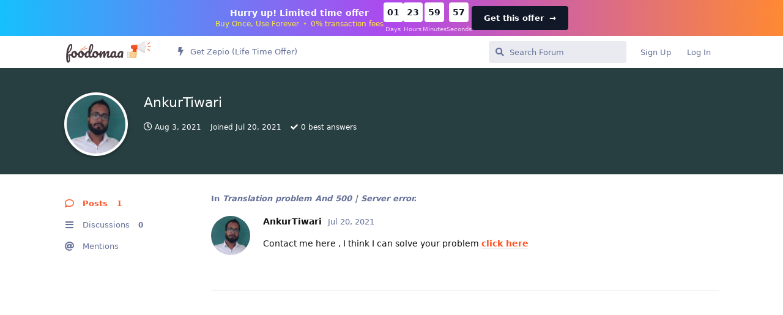

--- FILE ---
content_type: text/html; charset=utf-8
request_url: https://discuss.foodomaa.com/u/AnkurTiwari
body_size: 6413
content:
<!doctype html>
<html  dir="ltr"        lang="en" >
    <head>
        <meta charset="utf-8">
        <title>AnkurTiwari - Foodomaa Forums</title>

        <link rel="stylesheet" href="https://discuss.foodomaa.com/assets/forum.css?v=96efe6ea">
<link rel="canonical" href="https://discuss.foodomaa.com/u/AnkurTiwari">
<link rel="preload" href="https://discuss.foodomaa.com/assets/forum.css?v=96efe6ea" as="style">
<link rel="preload" href="https://discuss.foodomaa.com/assets/forum.js?v=a7ee282e" as="script">
<link rel="preload" href="https://discuss.foodomaa.com/assets/forum-en.js?v=eb0193fc" as="script">
<link rel="preload" href="https://discuss.foodomaa.com/assets/fonts/fa-solid-900.woff2" as="font" type="font/woff2" crossorigin="">
<link rel="preload" href="https://discuss.foodomaa.com/assets/fonts/fa-regular-400.woff2" as="font" type="font/woff2" crossorigin="">
<meta name="viewport" content="width=device-width, initial-scale=1, maximum-scale=1, minimum-scale=1">
<meta name="description" content="Profile of AnkurTiwari | 0 discussions | 1 posts">
<meta name="theme-color" content="#FE5222">
<meta name="application-name" content="Foodomaa Forums">
<meta name="robots" content="index, follow">
<meta name="twitter:card" content="summary_large_image">
<meta name="twitter:image" content="https://discuss.foodomaa.com/assets/avatars/L9WG6vlr9pie76Iu.png">
<meta name="twitter:title" content="Profile of AnkurTiwari">
<meta name="twitter:description" content="Profile of AnkurTiwari | 0 discussions | 1 posts">
<meta name="twitter:url" content="https://discuss.foodomaa.com/u/AnkurTiwari">
<link rel="shortcut icon" href="https://discuss.foodomaa.com/assets/favicon-ntboyrfp.png">
<meta property="og:site_name" content="Foodomaa Forums">
<meta property="og:type" content="profile">
<meta property="og:image" content="https://discuss.foodomaa.com/assets/avatars/L9WG6vlr9pie76Iu.png">
<meta property="profile:username" content="AnkurTiwari">
<meta property="og:title" content="Profile of AnkurTiwari">
<meta property="og:description" content="Profile of AnkurTiwari | 0 discussions | 1 posts">
<meta property="og:url" content="https://discuss.foodomaa.com/u/AnkurTiwari">
<script type="application/ld+json">[{"@context":"http:\/\/schema.org","@type":"ProfilePage","publisher":{"@type":"Organization","name":"Foodomaa Forums","url":"https:\/\/discuss.foodomaa.com","description":"Discussion about Foodomaa, its plugins, customizations, queries, how-tos, and future roadmap.","logo":"https:\/\/discuss.foodomaa.com\/assets\/logo-dza7cusb.png"},"image":"https:\/\/discuss.foodomaa.com\/assets\/avatars\/L9WG6vlr9pie76Iu.png","name":"AnkurTiwari","dateCreated":"2021-07-20T13:40:04+00:00","commentCount":1,"description":"Profile of AnkurTiwari | 0 discussions | 1 posts","url":"https:\/\/discuss.foodomaa.com\/u\/AnkurTiwari"},{"@context":"http:\/\/schema.org","@type":"WebSite","url":"https:\/\/discuss.foodomaa.com\/","potentialAction":{"@type":"SearchAction","target":"https:\/\/discuss.foodomaa.com\/?q={search_term_string}","query-input":"required name=search_term_string"}}]</script>
<!-- Google Tag Manager -->
<script>
    function gtagpush(virtualpath){dataLayer.push(virtualpath);}
</script>
<script>(function(w,d,s,l,i){w[l]=w[l]||[];w[l].push({'gtm.start':
        new Date().getTime(),event:'gtm.js'});var f=d.getElementsByTagName(s)[0],
    j=d.createElement(s),dl=l!='dataLayer'?'&l='+l:'';j.async=true;j.src=
    'https://www.googletagmanager.com/gtm.js?id='+i+dl;f.parentNode.insertBefore(j,f);
})(window,document,'script','dataLayer','GTM-TD75XKM');</script>
<!-- End Google Tag Manager -->

    </head>

    <body>
        <style>
    .announcement-bar {
        top: 0;
        width: 100%;
        background: linear-gradient(90deg, #16c0fd, #af48ed 50%, #ff8933);
        color: #fff;
        padding: 4px 20px;
        display: flex;
        justify-content: space-between;
        align-items: center;
        z-index: 1000;
    }

    .announcement-content {
        display: flex;
        align-items: center;
        justify-content: center;
        flex: 1;
        gap: 32px;
    }

    .announcement-text {
        text-align: center;
    }

    .announcement-text h6 {
        font-size: 14px;
        color: #fff;
        margin-bottom: 4px;
        font-weight: 600;
margin: 0;
    }

    .announcement-text p {
        font-size: 12px;
        color: #ffeb3b;
        font-weight: 400;
margin: 0;
    }

    .bullet-seperator {
        margin: 0 2px;
        font-size: 12px;
        opacity: 0.75;
    }

    .countdown {
        display: flex;
        gap: 10px;
    }

    .countdown-item {
        display: flex;
        flex-direction: column;
        align-items: center;
    }

    .countdown-box {
        background-color: #fff;
        color: #111827;
        font-weight: bold;
        padding: 4px;
        border-radius: 4px;
        width: 32px;
        height: 32px;
        display: flex;
        align-items: center;
        justify-content: center;
        font-size: 14px;
        margin-bottom: 4px;
    }

    .countdown-label {
        font-size: 10px;
        color: #fff;
        opacity: 0.75;
    }

    .shop-now-btn {
        background-color: #111827;
        color: #fff;
        border: none;
        padding: 10px 20px;
        font-weight: bold;
        border-radius: 4px;
        cursor: pointer;
        transition: background-color 0.3s;
text-decoration: none;
    }

    .shop-now-btn:hover {
        background-color: #fff;
text-decoration: none;
    }

    .close-btn {
        position: absolute;
        right: 24px;
        background: none;
        border: none;
        color: #ffeb3b;
        font-size: 16px;
        cursor: pointer;
        margin-left: 15px;
    }

    @media (max-width: 768px) {
     

        .announcement-content {
            flex-direction: column;
            gap: 10px;
        }

        .countdown-box {
            width: 35px;
            height: 35px;
            font-size: 16px;
            padding: 6px;
        }

      
    }

    @media (max-width: 480px) {
        .announcement-bar {
            padding: 10px;
        }

        .announcement-text h6 {
            font-size: 16px;
        }

        .announcement-text p {
            font-size: 14px;
        }

        .countdown-box {
            width: 30px;
            height: 30px;
            font-size: 14px;
            padding: 4px;
        }

        .countdown-label {
            font-size: 10px;
        }
    }
</style>

<div class="announcement-bar hidden" id="announcement-bar">
    <div class="announcement-content">
        <div class="announcement-text">
            <h6>Hurry up! Limited time offer</h6>
            <p>Buy Once, Use Forever <span class="bullet-seperator">•</span> 0% transaction fees</p>
        </div>
        <div class="countdown">
            <div class="countdown-item">
                <div class="countdown-box" id="days">00</div>
                <span class="countdown-label">Days</span>
            </div>
            <div class="countdown-item">
                <div class="countdown-box" id="hours">00</div>
                <span class="countdown-label">Hours</span>
            </div>
            <div class="countdown-item">
                <div class="countdown-box" id="minutes">00</div>
                <span class="countdown-label">Minutes</span>
            </div>
            <div class="countdown-item">
                <div class="countdown-box" id="seconds">00</div>
                <span class="countdown-label">Seconds</span>
            </div>
        </div>
        <a href="https://zepio.io?utm_source=foodomaa&utm_medium=announcement-bar&utm_campaign=limited-time-offer" class="shop-now-btn">Get this offer <span aria-hidden="true" style="margin-left: 4px;">→</span></a>
    </div>
</div>

<script>
document.addEventListener('DOMContentLoaded', function () {
    const STORAGE_KEY = 'countdownDeadline';
    const TWO_DAYS_MS = 2 * 24 * 60 * 60 * 1000;
    const TWELVE_HOURS_MS = 12 * 60 * 60 * 1000;

    // Function to get or set the countdown deadline
    function getOrSetDeadline() {
        const now = Date.now();
        let deadline = localStorage.getItem(STORAGE_KEY);

        if (deadline) {
            deadline = parseInt(deadline, 10);
            // If less than 12 hours remain, set a new deadline
            if (deadline - now < TWELVE_HOURS_MS) {
                deadline = now + TWO_DAYS_MS;
                localStorage.setItem(STORAGE_KEY, deadline.toString());
            }
        } else {
            // No deadline set; initialize it
            deadline = now + TWO_DAYS_MS;
            localStorage.setItem(STORAGE_KEY, deadline.toString());
        }

        return deadline;
    }

    // Initialize deadline
    const countdownDate = getOrSetDeadline();

    // Update the countdown every second
    const countdownTimer = setInterval(function () {
        const now = Date.now();
        const distance = countdownDate - now;

        if (distance <= 0) {
            clearInterval(countdownTimer);
            ['days', 'hours', 'minutes', 'seconds'].forEach(id => {
                const el = document.getElementById(id);
                if (el) el.textContent = '00';
            });
            return;
        }

        const days = Math.floor(distance / (1000 * 60 * 60 * 24));
        const hours = Math.floor((distance % (1000 * 60 * 60 * 24)) / (1000 * 60 * 60));
        const minutes = Math.floor((distance % (1000 * 60 * 60)) / (1000 * 60));
        const seconds = Math.floor((distance % (1000 * 60)) / 1000);

        const format = n => (n < 10 ? '0' + n : n);

        document.getElementById('days').textContent = format(days);
        document.getElementById('hours').textContent = format(hours);
        document.getElementById('minutes').textContent = format(minutes);
        document.getElementById('seconds').textContent = format(seconds);
    }, 1000);

    // Close button functionality
    const closeBtn = document.getElementById('close-btn');
    if (closeBtn) {
        closeBtn.addEventListener('click', function () {
            const bar = document.getElementById('announcement-bar');
            if (bar) bar.style.display = 'none';
            localStorage.setItem('announcementBarClosed', 'true');
        });
    }

    // Check if the user has previously closed the banner
    if (localStorage.getItem('announcementBarClosed') === 'true') {
        const bar = document.getElementById('announcement-bar');
        if (bar) bar.style.display = 'none';
    }
});
</script>

<div id="app" class="App">

    <div id="app-navigation" class="App-navigation"></div>

    <div id="drawer" class="App-drawer">

        <header id="header" class="App-header">
            <div id="header-navigation" class="Header-navigation"></div>
            <div class="container">
                <h1 class="Header-title">
                    <a href="https://discuss.foodomaa.com" id="home-link">
                                                    <img src="https://discuss.foodomaa.com/assets/logo-dza7cusb.png" alt="Foodomaa Forums" class="Header-logo">
                                            </a>
                </h1>
                <div id="header-primary" class="Header-primary"></div>
                <div id="header-secondary" class="Header-secondary"></div>
            </div>
        </header>

    </div>

    <main class="App-content">
        <div id="content"></div>

        <div id="flarum-loading" style="display: none">
    Loading...
</div>

<noscript>
    <div class="Alert">
        <div class="container">
            This site is best viewed in a modern browser with JavaScript enabled.
        </div>
    </div>
</noscript>

<div id="flarum-loading-error" style="display: none">
    <div class="Alert">
        <div class="container">
            Something went wrong while trying to load the full version of this site. Try hard-refreshing this page to fix the error.
        </div>
    </div>
</div>

<noscript id="flarum-content">
    
</noscript>


        <div class="App-composer">
            <div class="container">
                <div id="composer"></div>
            </div>
        </div>
    </main>

</div>




        <div id="modal"></div>
        <div id="alerts"></div>

        <script>
            document.getElementById('flarum-loading').style.display = 'block';
            var flarum = {extensions: {}};
        </script>

        <script src="https://discuss.foodomaa.com/assets/forum.js?v=a7ee282e"></script>
<script src="https://discuss.foodomaa.com/assets/forum-en.js?v=eb0193fc"></script>

        <script id="flarum-json-payload" type="application/json">{"resources":[{"type":"forums","id":"1","attributes":{"title":"Foodomaa Forums","description":"Discussion about Foodomaa, its plugins, customizations, queries, how-tos, and future roadmap.","showLanguageSelector":true,"baseUrl":"https:\/\/discuss.foodomaa.com","basePath":"","baseOrigin":"https:\/\/discuss.foodomaa.com","debug":false,"apiUrl":"https:\/\/discuss.foodomaa.com\/api","welcomeTitle":"Welcome to Foodomaa Discussion Forums","welcomeMessage":"","themePrimaryColor":"#FE5222","themeSecondaryColor":"#2e3345","logoUrl":"https:\/\/discuss.foodomaa.com\/assets\/logo-dza7cusb.png","faviconUrl":"https:\/\/discuss.foodomaa.com\/assets\/favicon-ntboyrfp.png","headerHtml":"\u003Cstyle\u003E\n    .announcement-bar {\n        top: 0;\n        width: 100%;\n        background: linear-gradient(90deg, #16c0fd, #af48ed 50%, #ff8933);\n        color: #fff;\n        padding: 4px 20px;\n        display: flex;\n        justify-content: space-between;\n        align-items: center;\n        z-index: 1000;\n    }\n\n    .announcement-content {\n        display: flex;\n        align-items: center;\n        justify-content: center;\n        flex: 1;\n        gap: 32px;\n    }\n\n    .announcement-text {\n        text-align: center;\n    }\n\n    .announcement-text h6 {\n        font-size: 14px;\n        color: #fff;\n        margin-bottom: 4px;\n        font-weight: 600;\nmargin: 0;\n    }\n\n    .announcement-text p {\n        font-size: 12px;\n        color: #ffeb3b;\n        font-weight: 400;\nmargin: 0;\n    }\n\n    .bullet-seperator {\n        margin: 0 2px;\n        font-size: 12px;\n        opacity: 0.75;\n    }\n\n    .countdown {\n        display: flex;\n        gap: 10px;\n    }\n\n    .countdown-item {\n        display: flex;\n        flex-direction: column;\n        align-items: center;\n    }\n\n    .countdown-box {\n        background-color: #fff;\n        color: #111827;\n        font-weight: bold;\n        padding: 4px;\n        border-radius: 4px;\n        width: 32px;\n        height: 32px;\n        display: flex;\n        align-items: center;\n        justify-content: center;\n        font-size: 14px;\n        margin-bottom: 4px;\n    }\n\n    .countdown-label {\n        font-size: 10px;\n        color: #fff;\n        opacity: 0.75;\n    }\n\n    .shop-now-btn {\n        background-color: #111827;\n        color: #fff;\n        border: none;\n        padding: 10px 20px;\n        font-weight: bold;\n        border-radius: 4px;\n        cursor: pointer;\n        transition: background-color 0.3s;\ntext-decoration: none;\n    }\n\n    .shop-now-btn:hover {\n        background-color: #fff;\ntext-decoration: none;\n    }\n\n    .close-btn {\n        position: absolute;\n        right: 24px;\n        background: none;\n        border: none;\n        color: #ffeb3b;\n        font-size: 16px;\n        cursor: pointer;\n        margin-left: 15px;\n    }\n\n    @media (max-width: 768px) {\n     \n\n        .announcement-content {\n            flex-direction: column;\n            gap: 10px;\n        }\n\n        .countdown-box {\n            width: 35px;\n            height: 35px;\n            font-size: 16px;\n            padding: 6px;\n        }\n\n      \n    }\n\n    @media (max-width: 480px) {\n        .announcement-bar {\n            padding: 10px;\n        }\n\n        .announcement-text h6 {\n            font-size: 16px;\n        }\n\n        .announcement-text p {\n            font-size: 14px;\n        }\n\n        .countdown-box {\n            width: 30px;\n            height: 30px;\n            font-size: 14px;\n            padding: 4px;\n        }\n\n        .countdown-label {\n            font-size: 10px;\n        }\n    }\n\u003C\/style\u003E\n\n\u003Cdiv class=\u0022announcement-bar hidden\u0022 id=\u0022announcement-bar\u0022\u003E\n    \u003Cdiv class=\u0022announcement-content\u0022\u003E\n        \u003Cdiv class=\u0022announcement-text\u0022\u003E\n            \u003Ch6\u003EHurry up! Limited time offer\u003C\/h6\u003E\n            \u003Cp\u003EBuy Once, Use Forever \u003Cspan class=\u0022bullet-seperator\u0022\u003E\u2022\u003C\/span\u003E 0% transaction fees\u003C\/p\u003E\n        \u003C\/div\u003E\n        \u003Cdiv class=\u0022countdown\u0022\u003E\n            \u003Cdiv class=\u0022countdown-item\u0022\u003E\n                \u003Cdiv class=\u0022countdown-box\u0022 id=\u0022days\u0022\u003E00\u003C\/div\u003E\n                \u003Cspan class=\u0022countdown-label\u0022\u003EDays\u003C\/span\u003E\n            \u003C\/div\u003E\n            \u003Cdiv class=\u0022countdown-item\u0022\u003E\n                \u003Cdiv class=\u0022countdown-box\u0022 id=\u0022hours\u0022\u003E00\u003C\/div\u003E\n                \u003Cspan class=\u0022countdown-label\u0022\u003EHours\u003C\/span\u003E\n            \u003C\/div\u003E\n            \u003Cdiv class=\u0022countdown-item\u0022\u003E\n                \u003Cdiv class=\u0022countdown-box\u0022 id=\u0022minutes\u0022\u003E00\u003C\/div\u003E\n                \u003Cspan class=\u0022countdown-label\u0022\u003EMinutes\u003C\/span\u003E\n            \u003C\/div\u003E\n            \u003Cdiv class=\u0022countdown-item\u0022\u003E\n                \u003Cdiv class=\u0022countdown-box\u0022 id=\u0022seconds\u0022\u003E00\u003C\/div\u003E\n                \u003Cspan class=\u0022countdown-label\u0022\u003ESeconds\u003C\/span\u003E\n            \u003C\/div\u003E\n        \u003C\/div\u003E\n        \u003Ca href=\u0022https:\/\/zepio.io?utm_source=foodomaa\u0026utm_medium=announcement-bar\u0026utm_campaign=limited-time-offer\u0022 class=\u0022shop-now-btn\u0022\u003EGet this offer \u003Cspan aria-hidden=\u0022true\u0022 style=\u0022margin-left: 4px;\u0022\u003E\u2192\u003C\/span\u003E\u003C\/a\u003E\n    \u003C\/div\u003E\n\u003C\/div\u003E\n\n\u003Cscript\u003E\ndocument.addEventListener(\u0027DOMContentLoaded\u0027, function () {\n    const STORAGE_KEY = \u0027countdownDeadline\u0027;\n    const TWO_DAYS_MS = 2 * 24 * 60 * 60 * 1000;\n    const TWELVE_HOURS_MS = 12 * 60 * 60 * 1000;\n\n    \/\/ Function to get or set the countdown deadline\n    function getOrSetDeadline() {\n        const now = Date.now();\n        let deadline = localStorage.getItem(STORAGE_KEY);\n\n        if (deadline) {\n            deadline = parseInt(deadline, 10);\n            \/\/ If less than 12 hours remain, set a new deadline\n            if (deadline - now \u003C TWELVE_HOURS_MS) {\n                deadline = now + TWO_DAYS_MS;\n                localStorage.setItem(STORAGE_KEY, deadline.toString());\n            }\n        } else {\n            \/\/ No deadline set; initialize it\n            deadline = now + TWO_DAYS_MS;\n            localStorage.setItem(STORAGE_KEY, deadline.toString());\n        }\n\n        return deadline;\n    }\n\n    \/\/ Initialize deadline\n    const countdownDate = getOrSetDeadline();\n\n    \/\/ Update the countdown every second\n    const countdownTimer = setInterval(function () {\n        const now = Date.now();\n        const distance = countdownDate - now;\n\n        if (distance \u003C= 0) {\n            clearInterval(countdownTimer);\n            [\u0027days\u0027, \u0027hours\u0027, \u0027minutes\u0027, \u0027seconds\u0027].forEach(id =\u003E {\n                const el = document.getElementById(id);\n                if (el) el.textContent = \u002700\u0027;\n            });\n            return;\n        }\n\n        const days = Math.floor(distance \/ (1000 * 60 * 60 * 24));\n        const hours = Math.floor((distance % (1000 * 60 * 60 * 24)) \/ (1000 * 60 * 60));\n        const minutes = Math.floor((distance % (1000 * 60 * 60)) \/ (1000 * 60));\n        const seconds = Math.floor((distance % (1000 * 60)) \/ 1000);\n\n        const format = n =\u003E (n \u003C 10 ? \u00270\u0027 + n : n);\n\n        document.getElementById(\u0027days\u0027).textContent = format(days);\n        document.getElementById(\u0027hours\u0027).textContent = format(hours);\n        document.getElementById(\u0027minutes\u0027).textContent = format(minutes);\n        document.getElementById(\u0027seconds\u0027).textContent = format(seconds);\n    }, 1000);\n\n    \/\/ Close button functionality\n    const closeBtn = document.getElementById(\u0027close-btn\u0027);\n    if (closeBtn) {\n        closeBtn.addEventListener(\u0027click\u0027, function () {\n            const bar = document.getElementById(\u0027announcement-bar\u0027);\n            if (bar) bar.style.display = \u0027none\u0027;\n            localStorage.setItem(\u0027announcementBarClosed\u0027, \u0027true\u0027);\n        });\n    }\n\n    \/\/ Check if the user has previously closed the banner\n    if (localStorage.getItem(\u0027announcementBarClosed\u0027) === \u0027true\u0027) {\n        const bar = document.getElementById(\u0027announcement-bar\u0027);\n        if (bar) bar.style.display = \u0027none\u0027;\n    }\n});\n\u003C\/script\u003E","footerHtml":null,"allowSignUp":true,"defaultRoute":"\/all","canViewForum":true,"canStartDiscussion":false,"canSearchUsers":false,"assetsBaseUrl":"https:\/\/discuss.foodomaa.com\/assets","canBypassTagCounts":false,"minPrimaryTags":"1","maxPrimaryTags":"2","minSecondaryTags":"0","maxSecondaryTags":"3","canViewFlags":false,"guidelinesUrl":null,"imgur-upload.client-id":"87cc29ae81a7f3c","imgur-upload.hide-markdown-image":"1","imgur-upload.embed-type":"preview-without-link","imgur-upload.allow-paste":"1","synopsis.excerpt_length":200,"synopsis.rich_excerpts":false,"synopsis.excerpt_type":"first","ReactionConverts":[null,null,null],"fof-oauth":[null,null,null,null,null,{"name":"google","icon":"fab fa-google","priority":0},null],"canSelectBestAnswerOwnPost":true,"useAlternativeBestAnswerUi":false,"showBestAnswerFilterUi":false,"allowUsernameMentionFormat":true},"relationships":{"groups":{"data":[{"type":"groups","id":"1"},{"type":"groups","id":"2"},{"type":"groups","id":"3"},{"type":"groups","id":"4"},{"type":"groups","id":"5"},{"type":"groups","id":"9"}]},"tags":{"data":[{"type":"tags","id":"1"},{"type":"tags","id":"4"},{"type":"tags","id":"5"},{"type":"tags","id":"6"},{"type":"tags","id":"7"},{"type":"tags","id":"8"},{"type":"tags","id":"9"},{"type":"tags","id":"10"}]},"reactions":{"data":[{"type":"reactions","id":"1"},{"type":"reactions","id":"2"},{"type":"reactions","id":"4"},{"type":"reactions","id":"5"},{"type":"reactions","id":"6"}]},"links":{"data":[{"type":"links","id":"8"}]}}},{"type":"groups","id":"1","attributes":{"nameSingular":"Admin","namePlural":"Admins","color":"#ef5350","icon":"fas fa-user-shield","isHidden":0}},{"type":"groups","id":"2","attributes":{"nameSingular":"Guest","namePlural":"Guests","color":null,"icon":null,"isHidden":0}},{"type":"groups","id":"3","attributes":{"nameSingular":"Member","namePlural":"Members","color":null,"icon":null,"isHidden":0}},{"type":"groups","id":"4","attributes":{"nameSingular":"Mod","namePlural":"Mods","color":"#80349E","icon":"fas fa-bolt","isHidden":0}},{"type":"groups","id":"5","attributes":{"nameSingular":"Community Rock Star","namePlural":"Community Rock Stars","color":"#F36322","icon":"fas fa-star","isHidden":0}},{"type":"groups","id":"9","attributes":{"nameSingular":"Pro User","namePlural":"Pro Users","color":"#22c55e","icon":"fas fa-star","isHidden":0}},{"type":"tags","id":"1","attributes":{"name":"Community Support","description":"Get help setting up, using, and customizing Foodomaa from Foodomaa Community Members.","slug":"community-support","color":"#4B93D1","backgroundUrl":null,"backgroundMode":null,"icon":"fas fa-hands-helping","discussionCount":1219,"position":1,"defaultSort":null,"isChild":false,"isHidden":false,"lastPostedAt":"2025-03-18T17:10:05+00:00","canStartDiscussion":false,"canAddToDiscussion":false,"richExcerpts":null,"excerptLength":null,"isQnA":true,"reminders":true}},{"type":"tags","id":"4","attributes":{"name":"How Tos","description":"Topics related to How-Tos on Foodomaa","slug":"how-tos","color":"#e67e22","backgroundUrl":null,"backgroundMode":null,"icon":"fas fa-question-circle","discussionCount":554,"position":4,"defaultSort":null,"isChild":false,"isHidden":false,"lastPostedAt":"2024-04-20T07:30:31+00:00","canStartDiscussion":false,"canAddToDiscussion":false,"richExcerpts":null,"excerptLength":null,"isQnA":true,"reminders":true}},{"type":"tags","id":"5","attributes":{"name":"Customizations","description":"Customizations on Foodomaa","slug":"customizations","color":"#e74c3c","backgroundUrl":null,"backgroundMode":null,"icon":"fas fa-sliders-h","discussionCount":493,"position":6,"defaultSort":null,"isChild":false,"isHidden":false,"lastPostedAt":"2025-01-28T02:51:00+00:00","canStartDiscussion":false,"canAddToDiscussion":false,"richExcerpts":null,"excerptLength":null,"isQnA":true,"reminders":true}},{"type":"tags","id":"6","attributes":{"name":"Announcements","description":"Announcement ","slug":"announcements","color":"#2ecc71","backgroundUrl":null,"backgroundMode":null,"icon":"fas fa-bullhorn","discussionCount":13,"position":0,"defaultSort":null,"isChild":false,"isHidden":false,"lastPostedAt":"2023-10-19T12:57:32+00:00","canStartDiscussion":false,"canAddToDiscussion":false,"richExcerpts":null,"excerptLength":null,"isQnA":true,"reminders":true}},{"type":"tags","id":"7","attributes":{"name":"Solved","description":"Solved Queries, Customizations, Requests, Issues","slug":"solved","color":"#6DBB3E","backgroundUrl":null,"backgroundMode":null,"icon":"fas fa-check","discussionCount":17,"position":8,"defaultSort":null,"isChild":false,"isHidden":false,"lastPostedAt":"2022-03-12T14:46:39+00:00","canStartDiscussion":false,"canAddToDiscussion":false,"richExcerpts":null,"excerptLength":null,"isQnA":true,"reminders":true}},{"type":"tags","id":"8","attributes":{"name":"General Discussion","description":"","slug":"general-discussion","color":"#C0392B","backgroundUrl":null,"backgroundMode":null,"icon":"fas fa-comment-dots","discussionCount":1132,"position":2,"defaultSort":null,"isChild":false,"isHidden":false,"lastPostedAt":"2025-03-18T17:10:05+00:00","canStartDiscussion":false,"canAddToDiscussion":false,"richExcerpts":null,"excerptLength":null,"isQnA":true,"reminders":true}},{"type":"tags","id":"9","attributes":{"name":"Developers Network","description":"","slug":"developers-network","color":"#2c3e50","backgroundUrl":null,"backgroundMode":null,"icon":"fas fa-code","discussionCount":497,"position":5,"defaultSort":null,"isChild":false,"isHidden":false,"lastPostedAt":"2024-08-05T12:34:45+00:00","canStartDiscussion":false,"canAddToDiscussion":false,"richExcerpts":null,"excerptLength":null,"isQnA":true,"reminders":true}},{"type":"tags","id":"10","attributes":{"name":"New Feature Discussion","description":"Discussion about a new feature for Foodomaa","slug":"new-feature-discussion","color":"#EA676C","backgroundUrl":null,"backgroundMode":null,"icon":"fas fa-lightbulb","discussionCount":303,"position":7,"defaultSort":null,"isChild":false,"isHidden":false,"lastPostedAt":"2024-05-06T07:03:42+00:00","canStartDiscussion":false,"canAddToDiscussion":false,"richExcerpts":null,"excerptLength":null,"isQnA":true,"reminders":true}},{"type":"reactions","id":"1","attributes":{"identifier":"thumbsup","display":null,"type":"emoji","enabled":1}},{"type":"reactions","id":"2","attributes":{"identifier":"heart","display":null,"type":"emoji","enabled":1}},{"type":"reactions","id":"4","attributes":{"identifier":"confused","display":null,"type":"emoji","enabled":1}},{"type":"reactions","id":"5","attributes":{"identifier":"tada","display":null,"type":"emoji","enabled":1}},{"type":"reactions","id":"6","attributes":{"identifier":"thumbsdown","display":null,"type":"emoji","enabled":1}},{"type":"links","id":"8","attributes":{"id":8,"title":"Get Zepio (Life Time Offer)","icon":"fas fa-bolt","url":"https:\/\/zepio.io?utm_source=foodomaa\u0026utm_medium=announcement-bar\u0026utm_campaign=limited-time-offer","position":null,"isInternal":true,"isNewtab":false,"isChild":false,"visibility":"everyone"}}],"session":{"userId":0,"csrfToken":"QRU5FgO6uwICAOI0GAxNlwwejFdGGcUs74fz68cA"},"locales":{"en":"English"},"locale":"en","fof-oauth.only_icons":"","googleGTMCode":"GTM-TD75XKM","apiDocument":{"data":{"type":"users","id":"559","attributes":{"username":"AnkurTiwari","displayName":"AnkurTiwari","avatarUrl":"https:\/\/discuss.foodomaa.com\/assets\/avatars\/L9WG6vlr9pie76Iu.png","slug":"AnkurTiwari","joinTime":"2021-07-20T13:40:04+00:00","discussionCount":0,"commentCount":1,"canEdit":false,"canEditCredentials":false,"canEditGroups":false,"canDelete":false,"lastSeenAt":"2021-08-03T05:42:55+00:00","bestAnswerCount":0,"canSuspend":false},"relationships":{"groups":{"data":[]}}}}}</script>

        <script>
            const data = JSON.parse(document.getElementById('flarum-json-payload').textContent);
            document.getElementById('flarum-loading').style.display = 'none';

            try {
                flarum.core.app.load(data);
                flarum.core.app.bootExtensions(flarum.extensions);
                flarum.core.app.boot();
            } catch (e) {
                var error = document.getElementById('flarum-loading-error');
                error.innerHTML += document.getElementById('flarum-content').textContent;
                error.style.display = 'block';
                throw e;
            }
        </script>

        
    </body>
</html>
